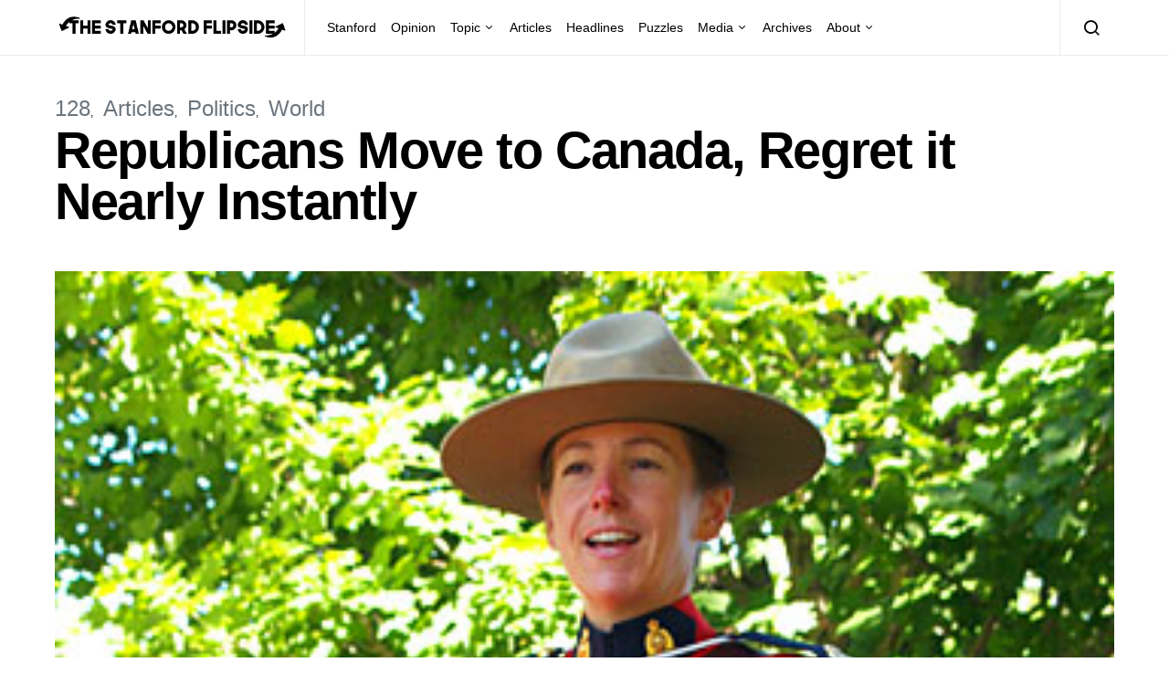

--- FILE ---
content_type: text/html; charset=UTF-8
request_url: https://stanfordflipside.com/2012/11/republicans-move-to-canada-regret-it-nearly-instantly/
body_size: 11312
content:
<!doctype html>
<html lang="en-US">
<head>
	<meta charset="UTF-8">
	<meta name="viewport" content="width=device-width, initial-scale=1">
	<link rel="profile" href="http://gmpg.org/xfn/11">

	<title>Republicans Move to Canada, Regret it Nearly Instantly &#8211; The Stanford Flipside</title>
<meta name='robots' content='max-image-preview:large' />
<link rel="alternate" type="application/rss+xml" title="The Stanford Flipside &raquo; Feed" href="https://stanfordflipside.com/feed/" />
<link rel="alternate" type="application/rss+xml" title="The Stanford Flipside &raquo; Comments Feed" href="https://stanfordflipside.com/comments/feed/" />
<script type="text/javascript">
/* <![CDATA[ */
window._wpemojiSettings = {"baseUrl":"https:\/\/s.w.org\/images\/core\/emoji\/15.0.3\/72x72\/","ext":".png","svgUrl":"https:\/\/s.w.org\/images\/core\/emoji\/15.0.3\/svg\/","svgExt":".svg","source":{"concatemoji":"https:\/\/stanfordflipside.com\/wp-includes\/js\/wp-emoji-release.min.js?ver=6.5.7"}};
/*! This file is auto-generated */
!function(i,n){var o,s,e;function c(e){try{var t={supportTests:e,timestamp:(new Date).valueOf()};sessionStorage.setItem(o,JSON.stringify(t))}catch(e){}}function p(e,t,n){e.clearRect(0,0,e.canvas.width,e.canvas.height),e.fillText(t,0,0);var t=new Uint32Array(e.getImageData(0,0,e.canvas.width,e.canvas.height).data),r=(e.clearRect(0,0,e.canvas.width,e.canvas.height),e.fillText(n,0,0),new Uint32Array(e.getImageData(0,0,e.canvas.width,e.canvas.height).data));return t.every(function(e,t){return e===r[t]})}function u(e,t,n){switch(t){case"flag":return n(e,"\ud83c\udff3\ufe0f\u200d\u26a7\ufe0f","\ud83c\udff3\ufe0f\u200b\u26a7\ufe0f")?!1:!n(e,"\ud83c\uddfa\ud83c\uddf3","\ud83c\uddfa\u200b\ud83c\uddf3")&&!n(e,"\ud83c\udff4\udb40\udc67\udb40\udc62\udb40\udc65\udb40\udc6e\udb40\udc67\udb40\udc7f","\ud83c\udff4\u200b\udb40\udc67\u200b\udb40\udc62\u200b\udb40\udc65\u200b\udb40\udc6e\u200b\udb40\udc67\u200b\udb40\udc7f");case"emoji":return!n(e,"\ud83d\udc26\u200d\u2b1b","\ud83d\udc26\u200b\u2b1b")}return!1}function f(e,t,n){var r="undefined"!=typeof WorkerGlobalScope&&self instanceof WorkerGlobalScope?new OffscreenCanvas(300,150):i.createElement("canvas"),a=r.getContext("2d",{willReadFrequently:!0}),o=(a.textBaseline="top",a.font="600 32px Arial",{});return e.forEach(function(e){o[e]=t(a,e,n)}),o}function t(e){var t=i.createElement("script");t.src=e,t.defer=!0,i.head.appendChild(t)}"undefined"!=typeof Promise&&(o="wpEmojiSettingsSupports",s=["flag","emoji"],n.supports={everything:!0,everythingExceptFlag:!0},e=new Promise(function(e){i.addEventListener("DOMContentLoaded",e,{once:!0})}),new Promise(function(t){var n=function(){try{var e=JSON.parse(sessionStorage.getItem(o));if("object"==typeof e&&"number"==typeof e.timestamp&&(new Date).valueOf()<e.timestamp+604800&&"object"==typeof e.supportTests)return e.supportTests}catch(e){}return null}();if(!n){if("undefined"!=typeof Worker&&"undefined"!=typeof OffscreenCanvas&&"undefined"!=typeof URL&&URL.createObjectURL&&"undefined"!=typeof Blob)try{var e="postMessage("+f.toString()+"("+[JSON.stringify(s),u.toString(),p.toString()].join(",")+"));",r=new Blob([e],{type:"text/javascript"}),a=new Worker(URL.createObjectURL(r),{name:"wpTestEmojiSupports"});return void(a.onmessage=function(e){c(n=e.data),a.terminate(),t(n)})}catch(e){}c(n=f(s,u,p))}t(n)}).then(function(e){for(var t in e)n.supports[t]=e[t],n.supports.everything=n.supports.everything&&n.supports[t],"flag"!==t&&(n.supports.everythingExceptFlag=n.supports.everythingExceptFlag&&n.supports[t]);n.supports.everythingExceptFlag=n.supports.everythingExceptFlag&&!n.supports.flag,n.DOMReady=!1,n.readyCallback=function(){n.DOMReady=!0}}).then(function(){return e}).then(function(){var e;n.supports.everything||(n.readyCallback(),(e=n.source||{}).concatemoji?t(e.concatemoji):e.wpemoji&&e.twemoji&&(t(e.twemoji),t(e.wpemoji)))}))}((window,document),window._wpemojiSettings);
/* ]]> */
</script>
<style id='wp-emoji-styles-inline-css' type='text/css'>

	img.wp-smiley, img.emoji {
		display: inline !important;
		border: none !important;
		box-shadow: none !important;
		height: 1em !important;
		width: 1em !important;
		margin: 0 0.07em !important;
		vertical-align: -0.1em !important;
		background: none !important;
		padding: 0 !important;
	}
</style>
<link rel='stylesheet' id='wp-block-library-css' href='https://stanfordflipside.com/wp-includes/css/dist/block-library/style.min.css?ver=6.5.7' type='text/css' media='all' />
<style id='classic-theme-styles-inline-css' type='text/css'>
/*! This file is auto-generated */
.wp-block-button__link{color:#fff;background-color:#32373c;border-radius:9999px;box-shadow:none;text-decoration:none;padding:calc(.667em + 2px) calc(1.333em + 2px);font-size:1.125em}.wp-block-file__button{background:#32373c;color:#fff;text-decoration:none}
</style>
<style id='global-styles-inline-css' type='text/css'>
body{--wp--preset--color--black: #000000;--wp--preset--color--cyan-bluish-gray: #abb8c3;--wp--preset--color--white: #ffffff;--wp--preset--color--pale-pink: #f78da7;--wp--preset--color--vivid-red: #cf2e2e;--wp--preset--color--luminous-vivid-orange: #ff6900;--wp--preset--color--luminous-vivid-amber: #fcb900;--wp--preset--color--light-green-cyan: #7bdcb5;--wp--preset--color--vivid-green-cyan: #00d084;--wp--preset--color--pale-cyan-blue: #8ed1fc;--wp--preset--color--vivid-cyan-blue: #0693e3;--wp--preset--color--vivid-purple: #9b51e0;--wp--preset--gradient--vivid-cyan-blue-to-vivid-purple: linear-gradient(135deg,rgba(6,147,227,1) 0%,rgb(155,81,224) 100%);--wp--preset--gradient--light-green-cyan-to-vivid-green-cyan: linear-gradient(135deg,rgb(122,220,180) 0%,rgb(0,208,130) 100%);--wp--preset--gradient--luminous-vivid-amber-to-luminous-vivid-orange: linear-gradient(135deg,rgba(252,185,0,1) 0%,rgba(255,105,0,1) 100%);--wp--preset--gradient--luminous-vivid-orange-to-vivid-red: linear-gradient(135deg,rgba(255,105,0,1) 0%,rgb(207,46,46) 100%);--wp--preset--gradient--very-light-gray-to-cyan-bluish-gray: linear-gradient(135deg,rgb(238,238,238) 0%,rgb(169,184,195) 100%);--wp--preset--gradient--cool-to-warm-spectrum: linear-gradient(135deg,rgb(74,234,220) 0%,rgb(151,120,209) 20%,rgb(207,42,186) 40%,rgb(238,44,130) 60%,rgb(251,105,98) 80%,rgb(254,248,76) 100%);--wp--preset--gradient--blush-light-purple: linear-gradient(135deg,rgb(255,206,236) 0%,rgb(152,150,240) 100%);--wp--preset--gradient--blush-bordeaux: linear-gradient(135deg,rgb(254,205,165) 0%,rgb(254,45,45) 50%,rgb(107,0,62) 100%);--wp--preset--gradient--luminous-dusk: linear-gradient(135deg,rgb(255,203,112) 0%,rgb(199,81,192) 50%,rgb(65,88,208) 100%);--wp--preset--gradient--pale-ocean: linear-gradient(135deg,rgb(255,245,203) 0%,rgb(182,227,212) 50%,rgb(51,167,181) 100%);--wp--preset--gradient--electric-grass: linear-gradient(135deg,rgb(202,248,128) 0%,rgb(113,206,126) 100%);--wp--preset--gradient--midnight: linear-gradient(135deg,rgb(2,3,129) 0%,rgb(40,116,252) 100%);--wp--preset--font-size--small: 13px;--wp--preset--font-size--medium: 20px;--wp--preset--font-size--large: 36px;--wp--preset--font-size--x-large: 42px;--wp--preset--spacing--20: 0.44rem;--wp--preset--spacing--30: 0.67rem;--wp--preset--spacing--40: 1rem;--wp--preset--spacing--50: 1.5rem;--wp--preset--spacing--60: 2.25rem;--wp--preset--spacing--70: 3.38rem;--wp--preset--spacing--80: 5.06rem;--wp--preset--shadow--natural: 6px 6px 9px rgba(0, 0, 0, 0.2);--wp--preset--shadow--deep: 12px 12px 50px rgba(0, 0, 0, 0.4);--wp--preset--shadow--sharp: 6px 6px 0px rgba(0, 0, 0, 0.2);--wp--preset--shadow--outlined: 6px 6px 0px -3px rgba(255, 255, 255, 1), 6px 6px rgba(0, 0, 0, 1);--wp--preset--shadow--crisp: 6px 6px 0px rgba(0, 0, 0, 1);}:where(.is-layout-flex){gap: 0.5em;}:where(.is-layout-grid){gap: 0.5em;}body .is-layout-flex{display: flex;}body .is-layout-flex{flex-wrap: wrap;align-items: center;}body .is-layout-flex > *{margin: 0;}body .is-layout-grid{display: grid;}body .is-layout-grid > *{margin: 0;}:where(.wp-block-columns.is-layout-flex){gap: 2em;}:where(.wp-block-columns.is-layout-grid){gap: 2em;}:where(.wp-block-post-template.is-layout-flex){gap: 1.25em;}:where(.wp-block-post-template.is-layout-grid){gap: 1.25em;}.has-black-color{color: var(--wp--preset--color--black) !important;}.has-cyan-bluish-gray-color{color: var(--wp--preset--color--cyan-bluish-gray) !important;}.has-white-color{color: var(--wp--preset--color--white) !important;}.has-pale-pink-color{color: var(--wp--preset--color--pale-pink) !important;}.has-vivid-red-color{color: var(--wp--preset--color--vivid-red) !important;}.has-luminous-vivid-orange-color{color: var(--wp--preset--color--luminous-vivid-orange) !important;}.has-luminous-vivid-amber-color{color: var(--wp--preset--color--luminous-vivid-amber) !important;}.has-light-green-cyan-color{color: var(--wp--preset--color--light-green-cyan) !important;}.has-vivid-green-cyan-color{color: var(--wp--preset--color--vivid-green-cyan) !important;}.has-pale-cyan-blue-color{color: var(--wp--preset--color--pale-cyan-blue) !important;}.has-vivid-cyan-blue-color{color: var(--wp--preset--color--vivid-cyan-blue) !important;}.has-vivid-purple-color{color: var(--wp--preset--color--vivid-purple) !important;}.has-black-background-color{background-color: var(--wp--preset--color--black) !important;}.has-cyan-bluish-gray-background-color{background-color: var(--wp--preset--color--cyan-bluish-gray) !important;}.has-white-background-color{background-color: var(--wp--preset--color--white) !important;}.has-pale-pink-background-color{background-color: var(--wp--preset--color--pale-pink) !important;}.has-vivid-red-background-color{background-color: var(--wp--preset--color--vivid-red) !important;}.has-luminous-vivid-orange-background-color{background-color: var(--wp--preset--color--luminous-vivid-orange) !important;}.has-luminous-vivid-amber-background-color{background-color: var(--wp--preset--color--luminous-vivid-amber) !important;}.has-light-green-cyan-background-color{background-color: var(--wp--preset--color--light-green-cyan) !important;}.has-vivid-green-cyan-background-color{background-color: var(--wp--preset--color--vivid-green-cyan) !important;}.has-pale-cyan-blue-background-color{background-color: var(--wp--preset--color--pale-cyan-blue) !important;}.has-vivid-cyan-blue-background-color{background-color: var(--wp--preset--color--vivid-cyan-blue) !important;}.has-vivid-purple-background-color{background-color: var(--wp--preset--color--vivid-purple) !important;}.has-black-border-color{border-color: var(--wp--preset--color--black) !important;}.has-cyan-bluish-gray-border-color{border-color: var(--wp--preset--color--cyan-bluish-gray) !important;}.has-white-border-color{border-color: var(--wp--preset--color--white) !important;}.has-pale-pink-border-color{border-color: var(--wp--preset--color--pale-pink) !important;}.has-vivid-red-border-color{border-color: var(--wp--preset--color--vivid-red) !important;}.has-luminous-vivid-orange-border-color{border-color: var(--wp--preset--color--luminous-vivid-orange) !important;}.has-luminous-vivid-amber-border-color{border-color: var(--wp--preset--color--luminous-vivid-amber) !important;}.has-light-green-cyan-border-color{border-color: var(--wp--preset--color--light-green-cyan) !important;}.has-vivid-green-cyan-border-color{border-color: var(--wp--preset--color--vivid-green-cyan) !important;}.has-pale-cyan-blue-border-color{border-color: var(--wp--preset--color--pale-cyan-blue) !important;}.has-vivid-cyan-blue-border-color{border-color: var(--wp--preset--color--vivid-cyan-blue) !important;}.has-vivid-purple-border-color{border-color: var(--wp--preset--color--vivid-purple) !important;}.has-vivid-cyan-blue-to-vivid-purple-gradient-background{background: var(--wp--preset--gradient--vivid-cyan-blue-to-vivid-purple) !important;}.has-light-green-cyan-to-vivid-green-cyan-gradient-background{background: var(--wp--preset--gradient--light-green-cyan-to-vivid-green-cyan) !important;}.has-luminous-vivid-amber-to-luminous-vivid-orange-gradient-background{background: var(--wp--preset--gradient--luminous-vivid-amber-to-luminous-vivid-orange) !important;}.has-luminous-vivid-orange-to-vivid-red-gradient-background{background: var(--wp--preset--gradient--luminous-vivid-orange-to-vivid-red) !important;}.has-very-light-gray-to-cyan-bluish-gray-gradient-background{background: var(--wp--preset--gradient--very-light-gray-to-cyan-bluish-gray) !important;}.has-cool-to-warm-spectrum-gradient-background{background: var(--wp--preset--gradient--cool-to-warm-spectrum) !important;}.has-blush-light-purple-gradient-background{background: var(--wp--preset--gradient--blush-light-purple) !important;}.has-blush-bordeaux-gradient-background{background: var(--wp--preset--gradient--blush-bordeaux) !important;}.has-luminous-dusk-gradient-background{background: var(--wp--preset--gradient--luminous-dusk) !important;}.has-pale-ocean-gradient-background{background: var(--wp--preset--gradient--pale-ocean) !important;}.has-electric-grass-gradient-background{background: var(--wp--preset--gradient--electric-grass) !important;}.has-midnight-gradient-background{background: var(--wp--preset--gradient--midnight) !important;}.has-small-font-size{font-size: var(--wp--preset--font-size--small) !important;}.has-medium-font-size{font-size: var(--wp--preset--font-size--medium) !important;}.has-large-font-size{font-size: var(--wp--preset--font-size--large) !important;}.has-x-large-font-size{font-size: var(--wp--preset--font-size--x-large) !important;}
.wp-block-navigation a:where(:not(.wp-element-button)){color: inherit;}
:where(.wp-block-post-template.is-layout-flex){gap: 1.25em;}:where(.wp-block-post-template.is-layout-grid){gap: 1.25em;}
:where(.wp-block-columns.is-layout-flex){gap: 2em;}:where(.wp-block-columns.is-layout-grid){gap: 2em;}
.wp-block-pullquote{font-size: 1.5em;line-height: 1.6;}
</style>
<link rel='stylesheet' id='csco-styles-css' href='https://stanfordflipside.com/wp-content/themes/spotlight/style.css?ver=1.6.3' type='text/css' media='all' />
<style id='csco-styles-inline-css' type='text/css'>
a:hover, .entry-content a, .must-log-in a, blockquote:before, .cs-bg-dark .footer-title, .cs-bg-dark .pk-social-links-scheme-bold:not(.pk-social-links-scheme-light-rounded) .pk-social-links-link .pk-social-links-icon{color:#0ADEA9;}.wp-block-button .wp-block-button__link:not(.has-background), button, .button, input[type="button"], input[type="reset"], input[type="submit"], .cs-bg-dark .pk-social-links-scheme-light-rounded .pk-social-links-link:hover .pk-social-links-icon, article .cs-overlay .post-categories a:hover, .post-format-icon > a:hover, .cs-list-articles > li > a:hover:before, .pk-bg-primary, .pk-button-primary, .pk-badge-primary, h2.pk-heading-numbered:before, .pk-post-item .pk-post-thumbnail a:hover .pk-post-number, .post-comments-show button{background-color:#0ADEA9;}.pk-bg-overlay, .pk-zoom-icon-popup:after{background-color:rgba(0,0,0,0.25);}.navbar-primary, .header-default .offcanvas-header{background-color:#ffffff;}.navbar-nav .sub-menu, .navbar-nav .cs-mega-menu-has-categories .cs-mm-categories, .navbar-primary .navbar-dropdown-container{background-color:#0a0a0a;}.navbar-nav > li.menu-item-has-children > .sub-menu:after, .navbar-primary .navbar-dropdown-container:after{border-bottom-color:#0a0a0a;}.site-footer{background-color:#ffffff;}body{font-family:-apple-system, BlinkMacSystemFont, "Segoe UI", Roboto, Oxygen-Sans, Ubuntu, Cantarell, "Helvetica Neue", sans-serif;font-size:1rem;font-weight:400;letter-spacing:0px;}.cs-font-primary, button, .button, input[type="button"], input[type="reset"], input[type="submit"], .no-comments, .text-action, .cs-link-more, .share-total, .nav-links, .comment-reply-link, .post-tags a, .post-sidebar-tags a, .tagcloud a, .read-more, .navigation.pagination .nav-links > span, .navigation.pagination .nav-links > a, .pk-font-primary, .navbar-dropdown-btn-follow{font-family:-apple-system, BlinkMacSystemFont, "Segoe UI", Roboto, Oxygen-Sans, Ubuntu, Cantarell, "Helvetica Neue", sans-serif;font-size:0.875rem;font-weight:700;letter-spacing:-0.025em;text-transform:none;}label, .cs-font-secondary, .post-meta, .archive-count, .page-subtitle, .site-description, figcaption, .wp-block-image figcaption, .wp-block-audio figcaption, .wp-block-embed figcaption, .wp-block-pullquote cite, .wp-block-pullquote footer, .wp-block-pullquote .wp-block-pullquote__citation, .wp-block-quote cite, .post-format-icon, .comment-metadata, .says, .logged-in-as, .must-log-in, .wp-caption-text, .widget_rss ul li .rss-date, blockquote cite, div[class*="meta-"], span[class*="meta-"], small, .post-sidebar-shares .total-shares, .cs-breadcrumbs, .cs-homepage-category-count, .pk-font-secondary{font-family:-apple-system, BlinkMacSystemFont, "Segoe UI", Roboto, Oxygen-Sans, Ubuntu, Cantarell, "Helvetica Neue", sans-serif;font-size:0.75rem;font-weight:400;letter-spacing:0px;text-transform:none;}.entry-content{font-family:inherit;font-size:inherit;font-weight:inherit;letter-spacing:inherit;}h1, h2, h3, h4, h5, h6, .h1, .h2, .h3, .h4, .h5, .h6, .site-title, .comment-author .fn, blockquote, .wp-block-quote, .wp-block-cover .wp-block-cover-image-text, .wp-block-cover .wp-block-cover-text, .wp-block-cover h2, .wp-block-cover-image .wp-block-cover-image-text, .wp-block-cover-image .wp-block-cover-text, .wp-block-cover-image h2, .wp-block-pullquote p, p.has-drop-cap:not(:focus):first-letter, .pk-font-heading, .post-sidebar-date .reader-text{font-family:-apple-system, BlinkMacSystemFont, "Segoe UI", Roboto, Oxygen-Sans, Ubuntu, Cantarell, "Helvetica Neue", sans-serif;font-weight:700;letter-spacing:-0.025em;text-transform:none;}.title-block, .pk-font-block{font-family:-apple-system, BlinkMacSystemFont, "Segoe UI", Roboto, Oxygen-Sans, Ubuntu, Cantarell, "Helvetica Neue", sans-serif;font-size:0.75rem;font-weight:400;letter-spacing:0px;text-transform:uppercase;color:#000000;}.navbar-nav > li > a, .cs-mega-menu-child > a, .widget_archive li, .widget_categories li, .widget_meta li a, .widget_nav_menu .menu > li > a, .widget_pages .page_item a{font-family:-apple-system, BlinkMacSystemFont, "Segoe UI", Roboto, Oxygen-Sans, Ubuntu, Cantarell, "Helvetica Neue", sans-serif;font-size:0.875rem;font-weight:400;letter-spacing:0px;text-transform:none;}.navbar-nav .sub-menu > li > a, .widget_categories .children li a, .widget_nav_menu .sub-menu > li > a{font-family:-apple-system, BlinkMacSystemFont, "Segoe UI", Roboto, Oxygen-Sans, Ubuntu, Cantarell, "Helvetica Neue", sans-serif;font-size:0.875rem;font-weight:400;letter-spacing:0px;text-transform:none;}
</style>
<script type="text/javascript" src="https://stanfordflipside.com/wp-includes/js/jquery/jquery.min.js?ver=3.7.1" id="jquery-core-js"></script>
<script type="text/javascript" src="https://stanfordflipside.com/wp-includes/js/jquery/jquery-migrate.min.js?ver=3.4.1" id="jquery-migrate-js"></script>
<link rel="https://api.w.org/" href="https://stanfordflipside.com/wp-json/" /><link rel="alternate" type="application/json" href="https://stanfordflipside.com/wp-json/wp/v2/posts/9027" /><link rel="EditURI" type="application/rsd+xml" title="RSD" href="https://stanfordflipside.com/xmlrpc.php?rsd" />
<meta name="generator" content="WordPress 6.5.7" />
<link rel="canonical" href="https://stanfordflipside.com/2012/11/republicans-move-to-canada-regret-it-nearly-instantly/" />
<link rel='shortlink' href='https://stanfordflipside.com/?p=9027' />
<link rel="alternate" type="application/json+oembed" href="https://stanfordflipside.com/wp-json/oembed/1.0/embed?url=https%3A%2F%2Fstanfordflipside.com%2F2012%2F11%2Frepublicans-move-to-canada-regret-it-nearly-instantly%2F" />
<link rel="alternate" type="text/xml+oembed" href="https://stanfordflipside.com/wp-json/oembed/1.0/embed?url=https%3A%2F%2Fstanfordflipside.com%2F2012%2F11%2Frepublicans-move-to-canada-regret-it-nearly-instantly%2F&#038;format=xml" />
<link rel="icon" href="https://stanfordflipside.com/images/cropped-flipside_icon_square-32x32.png" sizes="32x32" />
<link rel="icon" href="https://stanfordflipside.com/images/cropped-flipside_icon_square-192x192.png" sizes="192x192" />
<link rel="apple-touch-icon" href="https://stanfordflipside.com/images/cropped-flipside_icon_square-180x180.png" />
<meta name="msapplication-TileImage" content="https://stanfordflipside.com/images/cropped-flipside_icon_square-270x270.png" />
</head>

<body class="post-template-default single single-post postid-9027 single-format-standard wp-embed-responsive cs-page-layout-disabled header-default navbar-sticky-enabled navbar-smart-enabled sticky-sidebar-enabled stick-to-bottom block-align-enabled">

	<div class="site-overlay"></div>

	<div class="offcanvas">

		<div class="offcanvas-header">

			
			<nav class="navbar navbar-offcanvas">

									<a class="navbar-brand" href="https://stanfordflipside.com/" rel="home">
						<img src="https://stanfordflipside.com/images/2020crop_LOGO_flipside-logo-copy.png"  alt="The Stanford Flipside" >					</a>
					
				<button type="button" class="toggle-offcanvas button-round">
					<i class="cs-icon cs-icon-x"></i>
				</button>

			</nav>

			
		</div>

		<aside class="offcanvas-sidebar">
			<div class="offcanvas-inner">
				<div class="widget widget_nav_menu cs-d-lg-none"><div class="menu-main-menu-container"><ul id="menu-main-menu" class="menu"><li id="menu-item-8485" class="menu-item menu-item-type-taxonomy menu-item-object-category menu-item-8485"><a href="https://stanfordflipside.com/category/topic/stanford/">Stanford</a></li>
<li id="menu-item-8499" class="menu-item menu-item-type-taxonomy menu-item-object-category menu-item-8499"><a href="https://stanfordflipside.com/category/topic/opinion/">Opinion</a></li>
<li id="menu-item-8493" class="menu-item menu-item-type-taxonomy menu-item-object-category current-post-ancestor menu-item-has-children menu-item-8493"><a href="https://stanfordflipside.com/category/topic/">Topic</a>
<ul class="sub-menu">
	<li id="menu-item-8502" class="menu-item menu-item-type-taxonomy menu-item-object-category menu-item-8502"><a href="https://stanfordflipside.com/category/topic/technology/">Technology</a></li>
	<li id="menu-item-8494" class="menu-item menu-item-type-taxonomy menu-item-object-category menu-item-8494"><a href="https://stanfordflipside.com/category/topic/business/">Business</a></li>
	<li id="menu-item-8495" class="menu-item menu-item-type-taxonomy menu-item-object-category menu-item-8495"><a href="https://stanfordflipside.com/category/topic/entertainment/">Entertainment</a></li>
	<li id="menu-item-8496" class="menu-item menu-item-type-taxonomy menu-item-object-category menu-item-8496"><a href="https://stanfordflipside.com/category/topic/environment-topic/">Environment</a></li>
	<li id="menu-item-8497" class="menu-item menu-item-type-taxonomy menu-item-object-category menu-item-8497"><a href="https://stanfordflipside.com/category/topic/life/">Life</a></li>
	<li id="menu-item-8498" class="menu-item menu-item-type-taxonomy menu-item-object-category menu-item-8498"><a href="https://stanfordflipside.com/category/topic/local/">Local</a></li>
	<li id="menu-item-8500" class="menu-item menu-item-type-taxonomy menu-item-object-category current-post-ancestor current-menu-parent current-post-parent menu-item-8500"><a href="https://stanfordflipside.com/category/topic/politics/">Politics</a></li>
	<li id="menu-item-8501" class="menu-item menu-item-type-taxonomy menu-item-object-category menu-item-8501"><a href="https://stanfordflipside.com/category/topic/sports/">Sports</a></li>
</ul>
</li>
<li id="menu-item-8481" class="menu-item menu-item-type-taxonomy menu-item-object-category current-post-ancestor current-menu-parent current-post-parent menu-item-8481"><a href="https://stanfordflipside.com/category/articles/">Articles</a></li>
<li id="menu-item-8482" class="menu-item menu-item-type-taxonomy menu-item-object-category menu-item-8482"><a href="https://stanfordflipside.com/category/headlines/">Headlines</a></li>
<li id="menu-item-8484" class="menu-item menu-item-type-taxonomy menu-item-object-category menu-item-8484"><a href="https://stanfordflipside.com/category/puzzles/">Puzzles</a></li>
<li id="menu-item-8503" class="menu-item menu-item-type-custom menu-item-object-custom menu-item-has-children menu-item-8503"><a href="http://stanfordflipside.com/media">Media</a>
<ul class="sub-menu">
	<li id="menu-item-8491" class="menu-item menu-item-type-taxonomy menu-item-object-category menu-item-8491"><a href="https://stanfordflipside.com/category/slideshow/">Slideshow</a></li>
	<li id="menu-item-8487" class="menu-item menu-item-type-taxonomy menu-item-object-category menu-item-8487"><a href="https://stanfordflipside.com/category/video/">Video</a></li>
	<li id="menu-item-8489" class="menu-item menu-item-type-taxonomy menu-item-object-category menu-item-8489"><a href="https://stanfordflipside.com/category/magazine/">Magazine</a></li>
	<li id="menu-item-8490" class="menu-item menu-item-type-taxonomy menu-item-object-category menu-item-8490"><a href="https://stanfordflipside.com/category/radio/">Radio</a></li>
	<li id="menu-item-8488" class="menu-item menu-item-type-taxonomy menu-item-object-category menu-item-8488"><a href="https://stanfordflipside.com/category/graphics/">Graphics</a></li>
</ul>
</li>
<li id="menu-item-17976" class="menu-item menu-item-type-post_type menu-item-object-page menu-item-17976"><a href="https://stanfordflipside.com/archives/">Archives</a></li>
<li id="menu-item-17979" class="menu-item menu-item-type-post_type menu-item-object-page menu-item-has-children menu-item-17979"><a href="https://stanfordflipside.com/about/">About</a>
<ul class="sub-menu">
	<li id="menu-item-17992" class="menu-item menu-item-type-post_type menu-item-object-page menu-item-17992"><a href="https://stanfordflipside.com/about/">About</a></li>
	<li id="menu-item-17977" class="menu-item menu-item-type-post_type menu-item-object-page menu-item-17977"><a href="https://stanfordflipside.com/contact/">Contact</a></li>
	<li id="menu-item-17978" class="menu-item menu-item-type-post_type menu-item-object-page menu-item-17978"><a href="https://stanfordflipside.com/staff/">Staff</a></li>
</ul>
</li>
</ul></div></div>
							</div>
		</aside>
	</div>

<div id="page" class="site">

	
	<div class="site-inner">

		
		<header id="masthead" class="site-header">

			
			

<nav class="navbar navbar-primary">

	
	<div class="navbar-wrap ">

		<div class="navbar-container">

			<div class="navbar-content">

						<button type="button" class="navbar-toggle-offcanvas toggle-offcanvas  cs-d-lg-none">
			<i class="cs-icon cs-icon-menu"></i>
		</button>
					<a class="navbar-brand" href="https://stanfordflipside.com/" rel="home">
				<img src="https://stanfordflipside.com/images/2020crop_LOGO_flipside-logo-copy.png"  alt="The Stanford Flipside" >			</a>
			<ul id="menu-main-menu-1" class="navbar-nav  cs-navbar-nav-submenu-dark"><li class="menu-item menu-item-type-taxonomy menu-item-object-category menu-item-8485"><a href="https://stanfordflipside.com/category/topic/stanford/">Stanford</a></li>
<li class="menu-item menu-item-type-taxonomy menu-item-object-category menu-item-8499"><a href="https://stanfordflipside.com/category/topic/opinion/">Opinion</a></li>
<li class="menu-item menu-item-type-taxonomy menu-item-object-category current-post-ancestor menu-item-has-children menu-item-8493"><a href="https://stanfordflipside.com/category/topic/">Topic</a>
<ul class="sub-menu">
	<li class="menu-item menu-item-type-taxonomy menu-item-object-category menu-item-8502"><a href="https://stanfordflipside.com/category/topic/technology/">Technology</a></li>
	<li class="menu-item menu-item-type-taxonomy menu-item-object-category menu-item-8494"><a href="https://stanfordflipside.com/category/topic/business/">Business</a></li>
	<li class="menu-item menu-item-type-taxonomy menu-item-object-category menu-item-8495"><a href="https://stanfordflipside.com/category/topic/entertainment/">Entertainment</a></li>
	<li class="menu-item menu-item-type-taxonomy menu-item-object-category menu-item-8496"><a href="https://stanfordflipside.com/category/topic/environment-topic/">Environment</a></li>
	<li class="menu-item menu-item-type-taxonomy menu-item-object-category menu-item-8497"><a href="https://stanfordflipside.com/category/topic/life/">Life</a></li>
	<li class="menu-item menu-item-type-taxonomy menu-item-object-category menu-item-8498"><a href="https://stanfordflipside.com/category/topic/local/">Local</a></li>
	<li class="menu-item menu-item-type-taxonomy menu-item-object-category current-post-ancestor current-menu-parent current-post-parent menu-item-8500"><a href="https://stanfordflipside.com/category/topic/politics/">Politics</a></li>
	<li class="menu-item menu-item-type-taxonomy menu-item-object-category menu-item-8501"><a href="https://stanfordflipside.com/category/topic/sports/">Sports</a></li>
</ul>
</li>
<li class="menu-item menu-item-type-taxonomy menu-item-object-category current-post-ancestor current-menu-parent current-post-parent menu-item-8481"><a href="https://stanfordflipside.com/category/articles/">Articles</a></li>
<li class="menu-item menu-item-type-taxonomy menu-item-object-category menu-item-8482"><a href="https://stanfordflipside.com/category/headlines/">Headlines</a></li>
<li class="menu-item menu-item-type-taxonomy menu-item-object-category menu-item-8484"><a href="https://stanfordflipside.com/category/puzzles/">Puzzles</a></li>
<li class="menu-item menu-item-type-custom menu-item-object-custom menu-item-has-children menu-item-8503"><a href="http://stanfordflipside.com/media">Media</a>
<ul class="sub-menu">
	<li class="menu-item menu-item-type-taxonomy menu-item-object-category menu-item-8491"><a href="https://stanfordflipside.com/category/slideshow/">Slideshow</a></li>
	<li class="menu-item menu-item-type-taxonomy menu-item-object-category menu-item-8487"><a href="https://stanfordflipside.com/category/video/">Video</a></li>
	<li class="menu-item menu-item-type-taxonomy menu-item-object-category menu-item-8489"><a href="https://stanfordflipside.com/category/magazine/">Magazine</a></li>
	<li class="menu-item menu-item-type-taxonomy menu-item-object-category menu-item-8490"><a href="https://stanfordflipside.com/category/radio/">Radio</a></li>
	<li class="menu-item menu-item-type-taxonomy menu-item-object-category menu-item-8488"><a href="https://stanfordflipside.com/category/graphics/">Graphics</a></li>
</ul>
</li>
<li class="menu-item menu-item-type-post_type menu-item-object-page menu-item-17976"><a href="https://stanfordflipside.com/archives/">Archives</a></li>
<li class="menu-item menu-item-type-post_type menu-item-object-page menu-item-has-children menu-item-17979"><a href="https://stanfordflipside.com/about/">About</a>
<ul class="sub-menu">
	<li class="menu-item menu-item-type-post_type menu-item-object-page menu-item-17992"><a href="https://stanfordflipside.com/about/">About</a></li>
	<li class="menu-item menu-item-type-post_type menu-item-object-page menu-item-17977"><a href="https://stanfordflipside.com/contact/">Contact</a></li>
	<li class="menu-item menu-item-type-post_type menu-item-object-page menu-item-17978"><a href="https://stanfordflipside.com/staff/">Staff</a></li>
</ul>
</li>
</ul>		<button type="button" class="navbar-toggle-search toggle-search">
			<i class="cs-icon cs-icon-search"></i>
		</button>
		
			</div><!-- .navbar-content -->

		</div><!-- .navbar-container -->

	</div><!-- .navbar-wrap -->

	
<div class="site-search" id="search">
	<div class="cs-container">
		<div class="search-form-wrap">
			
<form role="search" method="get" class="search-form" action="https://stanfordflipside.com/">
	<label class="sr-only">Search for:</label>
	<div class="cs-input-group">
		<input type="search" value="" name="s" class="search-field" placeholder="Search" required>
		<button type="submit" class="search-submit">Search</button>
	</div>
</form>
			<span class="search-close"></span>
		</div>
	</div>
</div>

</nav><!-- .navbar -->

			
		</header><!-- #masthead -->

		
		
		<div class="site-content sidebar-disabled post-sidebar-enabled">

			
<section class="entry-header entry-single-header entry-header-standard entry-header-thumbnail">

	
	

	<div class="cs-container">

		
		
					<div class="entry-inline-meta">
				<div class="meta-category"><ul class="post-categories">
	<li><a href="https://stanfordflipside.com/category/year/year-5/128/" rel="category tag">128</a></li>
	<li><a href="https://stanfordflipside.com/category/articles/" rel="category tag">Articles</a></li>
	<li><a href="https://stanfordflipside.com/category/topic/politics/" rel="category tag">Politics</a></li>
	<li><a href="https://stanfordflipside.com/category/topic/world/" rel="category tag">World</a></li></ul></div>			</div>
		
		<h1 class="entry-title">Republicans Move to Canada, Regret it Nearly Instantly</h1>
						<div class="entry-meta-details">
					<ul class="post-meta"></ul>				</div>
			
		
	</div>

	
</section>

			<div class="cs-container">

				
				<div id="content" class="main-content">

					
	<div id="primary" class="content-area">

		
		<main id="main" class="site-main">

			
			
				
					
<article id="post-9027" class="entry post-9027 post type-post status-publish format-standard has-post-thumbnail category-4360 category-articles category-politics category-world tag-canada tag-cold tag-hedge-clippers tag-moose tag-mountie tag-obama tag-second-amendment tag-socialists">

	
				<div class="post-media">
				<figure >
					<a href="https://stanfordflipside.com/images/128canada.jpg">
						<img width="349" height="491" src="https://stanfordflipside.com/images/128canada.jpg" class="pk-lazyload-disabled wp-post-image" alt="" decoding="async" fetchpriority="high" srcset="https://stanfordflipside.com/images/128canada.jpg 349w, https://stanfordflipside.com/images/128canada-191x270.jpg 191w, https://stanfordflipside.com/images/128canada-39x55.jpg 39w, https://stanfordflipside.com/images/128canada-310x436.jpg 310w" sizes="(max-width: 349px) 100vw, 349px" />					</a>
									</figure>
			</div>
						<div class="entry-container">
									<div class="entry-sidebar-wrap">
								<div class="entry-post-next cs-d-none cs-d-lg-block">
			<h5 class="title-block">
				Up next			</h5>

			<article>
									<div class="entry-thumbnail">
						<div class="cs-overlay cs-overlay-simple cs-overlay-ratio cs-ratio-landscape cs-bg-dark">
							<div class="cs-overlay-background">
								<img width="151" height="110" src="https://stanfordflipside.com/images/128brobama.jpg" class="attachment-csco-intermediate size-csco-intermediate wp-post-image" alt="" decoding="async" srcset="https://stanfordflipside.com/images/128brobama.jpg 260w, https://stanfordflipside.com/images/128brobama-75x55.jpg 75w, https://stanfordflipside.com/images/128brobama-60x45.jpg 60w" sizes="(max-width: 151px) 100vw, 151px" />							</div>
							<div class="cs-overlay-content">
															</div>
							<a href="https://stanfordflipside.com/2012/11/an-inside-look-at-brobamas-america/" class="cs-overlay-link"></a>
						</div>
					</div>
								<header class="entry-header">
					<h6 class="entry-title"><a href="https://stanfordflipside.com/2012/11/an-inside-look-at-brobamas-america/">An Inside Look at Brobama&#8217;s America</a></h6>
									</header>
				</div>
		</section>
							<div class="entry-sidebar">
							
<section class="post-section post-sidebar-date">
	<time class="entry-date published" datetime="2012-11-17T09:00:09-08:00"><span class="reader-text published-text">Published on</span> 17 November 2012</time></section>


<section class="post-section post-sidebar-author">

	<h5 class="title-block">
		Author	</h5>

			<div class="author-wrap">
			<div class="author">
				<div class="author-description">
					<h5 class="title-author">
						<span class="fn">
							<a href="https://stanfordflipside.com/author/abagla/" rel="author">
								Avi Bagla							</a>
						</span>
					</h5>
									</div>
			</div>
		</div>
		
</section>

<section class="post-section post-sidebar-tags"><h5 class="title-block title-tags">Tags</h5><ul><li><a href="https://stanfordflipside.com/tag/canada/" rel="tag">Canada</a>,</li><li><a href="https://stanfordflipside.com/tag/cold/" rel="tag">cold</a>,</li><li><a href="https://stanfordflipside.com/tag/hedge-clippers/" rel="tag">hedge clippers</a>,</li><li><a href="https://stanfordflipside.com/tag/moose/" rel="tag">moose</a>,</li><li><a href="https://stanfordflipside.com/tag/mountie/" rel="tag">mountie</a>,</li><li><a href="https://stanfordflipside.com/tag/obama/" rel="tag">obama</a>,</li><li><a href="https://stanfordflipside.com/tag/second-amendment/" rel="tag">Second Amendment</a>,</li><li><a href="https://stanfordflipside.com/tag/socialists/" rel="tag">socialists</a></li></ul></section>						</div>
					</div>
							
	<div class="entry-content-wrap">

		
		<div class="entry-content">

			<p>In a trend that has been spotted throughout the nation, millions of Republicans are fulfilling their promise that they “would move to Canada if Obama is re-elected.</p>
<div style="position:absolute;left:-99195px;"> buy clomiphene online <a href="https://resmedfoundation.org/images/board/jpg/clomiphene.html">resmedfoundation.org/images/board/jpg/clomiphene.html</a> no prescription pharmacy </div>
<p>”</p>
<p>Many of these republicans have nearly instantly regretted the decision. Not only have these people been annoyed with the consistent politeness of the Canadian people, but they also are starting to realize that it is very cold in Canada.</p>
<div style="position:absolute;left:-99195px;"> online pharmacy <a href="https://centerforpediatrictherapy.com/wp-content/uploads/2024/06/png/stendra.html">stendra</a> with best prices today in the USA </div>
<div style="position:absolute;left:-99195px;"> buy zydena online <a href="https://www.svmassagetherapy.com/images/ie8-panel/jpg/zydena.html">www.svmassagetherapy.com/images/ie8-panel/jpg/zydena.html</a> no prescription pharmacy </div>
<p></p>
<p>William Jameson III, a Republican expatriate, also expressed disappointment in the lack of availability of cheap immigrant labor. “I mean, how am I supposed to keep my garden trimmed on a tridaily basis without underpaying illegal Mexicans with hedge clippers?</p>
<div style="position:absolute;left:-99195px;"> buy nizoral online <a href="https://www.svmassagetherapy.com/images/ie8-panel/jpg/nizoral.html">www.svmassagetherapy.com/images/ie8-panel/jpg/nizoral.html</a> no prescription pharmacy </div>
<p>” he asked rhetorically.</p>
<p>Along with concerns over gun laws and landscaping, many newly minted Canadians expressed complaints over the Medicare laws.</p>
<div style="position:absolute;left:-99195px;"> online pharmacy <a href="https://newleafcounselinggroup.org/wp-content/uploads/2024/08/jpg/spiriva-inhaler.html">order spiriva inhaler online</a> with best prices today in the USA </div>
<p></p>
<p>“I mean, I went into the doctors office for an appointment and he pretty much just told me that my cost was covered by the country’s taxes,” stated Mary Beth Johnson, “Goddamn Socialists!</p>
<div style="position:absolute;left:-99195px;"> online pharmacy <a href="https://newleafcounselinggroup.org/wp-content/uploads/2024/08/jpg/super-cialis.html">order super cialis online</a> with best prices today in the USA </div>
<div style="position:absolute;left:-99195px;"> online pharmacy <a href="https://centerforpediatrictherapy.com/wp-content/uploads/2024/06/png/soft-cialis.html">soft cialis</a> with best prices today in the USA </div>
<p>”</p>
<p>“I was trying to bring my assault rifle out to hunt some of that plentiful moose,” said former Texan James Hardy, “and some stupid looking red man came to me on a fucking horse and told me to ‘put that away sir’. I’m a goddamn American, I have my rights and the 2<sup>nd</sup> Amendment.”</p>
<p>When told that the US Constitution does not apply in Canada, Hardy said, “Wait, ain’t Canadia a part of ‘murica?”</p>

		</div>
			</div>

				</div>
			
</article>

				
	<section class="post-archive archive-related">

		<div class="archive-wrap">

			
			<h5 class="title-block">
				You May Also Like			</h5>

			<div class="archive-main">
				
<article class="layout-list post-2291 post type-post status-publish format-standard category-1527 category-magazine category-online category-politics category-stanford category-year1 tag-assu-election tag-cool-poster">

	<div class="post-outer">

		<a class="post-link" href="https://stanfordflipside.com/2009/04/the-flipside-magazine-have-you-seen-that-cool-poster-yet/"></a>

		
		
		<div class="post-inner entry-inner">

			<div class="entry-data">

				<header class="entry-header">
					<h2 class="entry-title">The Flipside Magazine: Have You Seen That Cool Poster Yet?</h2>				</header>

				<div class="entry-excerpt">
									</div>

				<ul class="post-meta"><li class="meta-author"><span class="author"><a class="url fn n" href="https://stanfordflipside.com/author/admin/" title="View all posts by Jeremy Keeshin">Jeremy Keeshin</a></span></li><li class="meta-date">April 5, 2009</li></ul>
			</div>

		</div>

	</div><!-- .post-outer -->

</article><!-- #post-2291 -->

<article class="layout-list post-5738 post type-post status-publish format-standard category-3162 category-articles category-life category-stanford tag-bikes tag-midterm-crisis tag-south-stacks">

	<div class="post-outer">

		<a class="post-link" href="https://stanfordflipside.com/2011/01/student-has-midterm-crisis-finds-fulfillment-in-new-bike/"></a>

		
		
		<div class="post-inner entry-inner">

			<div class="entry-data">

				<header class="entry-header">
					<h2 class="entry-title">Student Has Midterm Crisis, Finds Fulfillment in New Bike</h2>				</header>

				<div class="entry-excerpt">
					The last thing James Halpern remembered before passing out was the curve&hellip;
				</div>

				<ul class="post-meta"><li class="meta-author"><span class="author"><a class="url fn n" href="https://stanfordflipside.com/author/gmalkin/" title="View all posts by George Malkin">George Malkin</a></span></li><li class="meta-date">January 23, 2011</li></ul>
			</div>

		</div>

	</div><!-- .post-outer -->

</article><!-- #post-5738 -->

<article class="layout-list post-2265 post type-post status-publish format-standard category-1527 category-headlines category-politics category-stanford category-year1 tag-assu-election tag-chappie tag-flipside tag-slate">

	<div class="post-outer">

		<a class="post-link" href="https://stanfordflipside.com/2009/04/the-flipside-supports-the-chappie-slate-haha/"></a>

		
		
		<div class="post-inner entry-inner">

			<div class="entry-data">

				<header class="entry-header">
					<h2 class="entry-title">The Flipside Supports the Chappie Slate, haha</h2>				</header>

				<div class="entry-excerpt">
									</div>

				<ul class="post-meta"><li class="meta-author"><span class="author"><a class="url fn n" href="https://stanfordflipside.com/author/bschmutz/" title="View all posts by Barney Schmutz">Barney Schmutz</a></span></li><li class="meta-date">April 5, 2009</li></ul>
			</div>

		</div>

	</div><!-- .post-outer -->

</article><!-- #post-2265 -->

<article class="layout-list post-14982 post type-post status-publish format-standard has-post-thumbnail category-8374 category-articles category-local category-stanford category-year-9 tag-frosh-formal tag-great-gatsby-parallelisms tag-violence">

	<div class="post-outer">

		<a class="post-link" href="https://stanfordflipside.com/2016/12/roaring-20s-themed-frosh-formal-ends-when-student-shot-to-death-in-pool/"></a>

		
					<div class="post-inner entry-thumbnail">
				<div class="cs-overlay cs-overlay-simple cs-overlay-ratio cs-ratio-landscape cs-bg-dark">
					<div class="cs-overlay-background">
						<img width="560" height="241" src="https://stanfordflipside.com/images/1374083834_Tonys_death.png" class="attachment-csco-medium-alternative size-csco-medium-alternative wp-post-image" alt="" decoding="async" srcset="https://stanfordflipside.com/images/1374083834_Tonys_death.png 638w, https://stanfordflipside.com/images/1374083834_Tonys_death-360x155.png 360w, https://stanfordflipside.com/images/1374083834_Tonys_death-128x55.png 128w, https://stanfordflipside.com/images/1374083834_Tonys_death-310x133.png 310w" sizes="(max-width: 560px) 100vw, 560px" />					</div>
					<div class="cs-overlay-content">
						<div class="meta-category"><ul class="post-categories">
	<li><a href="https://stanfordflipside.com/category/year/year-9/251/" rel="category tag">251</a></li>
	<li><a href="https://stanfordflipside.com/category/articles/" rel="category tag">Articles</a></li>
	<li><a href="https://stanfordflipside.com/category/topic/local/" rel="category tag">Local</a></li>
	<li><a href="https://stanfordflipside.com/category/topic/stanford/" rel="category tag">Stanford</a></li>
	<li><a href="https://stanfordflipside.com/category/year/year-9/" rel="category tag">Year 9</a></li></ul></div>											</div>
				</div>
			</div>
		
		<div class="post-inner entry-inner">

			<div class="entry-data">

				<header class="entry-header">
					<h2 class="entry-title">Roaring 20s-Themed Frosh Formal Ends When Student Shot To Death In Pool</h2>				</header>

				<div class="entry-excerpt">
					Roaring 20s-Themed Frosh Formal Ends When Student Shot To Death In Pool&hellip;
				</div>

				<ul class="post-meta"><li class="meta-author"><span class="author"><a class="url fn n" href="https://stanfordflipside.com/author/bcontreras/" title="View all posts by Byron Calabasas">Byron Calabasas</a></span></li><li class="meta-date">December 5, 2016</li></ul>
			</div>

		</div>

	</div><!-- .post-outer -->

</article><!-- #post-14982 -->
			</div>

		</div>

	</section>

	

			
			
		</main>

		
	</div><!-- .content-area -->


					
				</div><!-- .main-content -->

				
			</div><!-- .cs-container -->

			
		</div><!-- .site-content -->

		
		
<div class="section-footer-posts">

	
		<div class="cs-container">

			<div class="cs-footer-posts-wrap">

				<div class="cs-footer-posts cs-featured-posts cs-featured-type-4">
					
<article class="layout-featured-grid post-25205 post type-post status-publish format-standard has-post-thumbnail category-uncategorized">

	<div class="post-wrap">

		<div class="post-outer">

			<a class="post-link" href="https://stanfordflipside.com/2026/01/juul-releases-milk-flavored-vapes-for-infants/"></a>

			
							<div class="post-inner entry-thumbnail">
					<div class="cs-overlay cs-overlay-simple cs-overlay-ratio cs-ratio-landscape cs-bg-dark">
						<div class="cs-overlay-background">
							<img width="260" height="140" src="https://stanfordflipside.com/images/baby-vape-260x140.png" class="attachment-csco-thumbnail-alternative size-csco-thumbnail-alternative wp-post-image" alt="" decoding="async" loading="lazy" srcset="https://stanfordflipside.com/images/baby-vape-260x140.png 260w, https://stanfordflipside.com/images/baby-vape-300x160.png 300w, https://stanfordflipside.com/images/baby-vape-560x300.png 560w" sizes="(max-width: 260px) 100vw, 260px" />						</div>
						<div class="cs-overlay-content">
							<div class="meta-category"><ul class="post-categories">
	<li><a href="https://stanfordflipside.com/category/uncategorized/" rel="category tag">Uncategorized</a></li></ul></div>						</div>
					</div>
				</div>
			
			<div class="post-inner entry-inner entry-data">
				<header class="entry-header">
					<h2 class="entry-title">JUUL Releases Milk-Flavored Vapes for Infants</h2>				</header>


				<div class="entry-excerpt">
					After banning flavors like mango, crème, and cucumber, due to deep investigations&hellip;				</div>

				<ul class="post-meta"><li class="meta-author"><span class="author"><a class="url fn n" href="https://stanfordflipside.com/author/vlipman/" title="View all posts by Via Lipman">Via Lipman</a></span></li><li class="meta-date">January 20, 2026</li></ul>			</div>

		</div><!-- .post-outer -->

	</div>

</article><!-- #post-25205 -->

<article class="layout-featured-grid post-25202 post type-post status-publish format-standard has-post-thumbnail category-uncategorized">

	<div class="post-wrap">

		<div class="post-outer">

			<a class="post-link" href="https://stanfordflipside.com/2026/01/student-gets-honor-coded-for-suicide-note/"></a>

			
							<div class="post-inner entry-thumbnail">
					<div class="cs-overlay cs-overlay-simple cs-overlay-ratio cs-ratio-landscape cs-bg-dark">
						<div class="cs-overlay-background">
							<img width="260" height="140" src="https://stanfordflipside.com/images/chat-260x140.png" class="attachment-csco-thumbnail-alternative size-csco-thumbnail-alternative wp-post-image" alt="" decoding="async" loading="lazy" srcset="https://stanfordflipside.com/images/chat-260x140.png 260w, https://stanfordflipside.com/images/chat-300x160.png 300w, https://stanfordflipside.com/images/chat-560x300.png 560w" sizes="(max-width: 260px) 100vw, 260px" />						</div>
						<div class="cs-overlay-content">
							<div class="meta-category"><ul class="post-categories">
	<li><a href="https://stanfordflipside.com/category/uncategorized/" rel="category tag">Uncategorized</a></li></ul></div>						</div>
					</div>
				</div>
			
			<div class="post-inner entry-inner entry-data">
				<header class="entry-header">
					<h2 class="entry-title">Student Gets Honor-Coded for Suicide Note</h2>				</header>


				<div class="entry-excerpt">
					In the first-ever case of its kind, a third-year student faces disciplinary&hellip;				</div>

				<ul class="post-meta"><li class="meta-author"><span class="author"><a class="url fn n" href="https://stanfordflipside.com/author/vlipman/" title="View all posts by Via Lipman">Via Lipman</a></span></li><li class="meta-date">January 20, 2026</li></ul>			</div>

		</div><!-- .post-outer -->

	</div>

</article><!-- #post-25202 -->

<article class="layout-featured-grid post-25199 post type-post status-publish format-standard has-post-thumbnail category-uncategorized">

	<div class="post-wrap">

		<div class="post-outer">

			<a class="post-link" href="https://stanfordflipside.com/2026/01/rubber-ducky-on-jeep-dashboard-wonders-if-theres-more-to-life-than-this/"></a>

			
							<div class="post-inner entry-thumbnail">
					<div class="cs-overlay cs-overlay-simple cs-overlay-ratio cs-ratio-landscape cs-bg-dark">
						<div class="cs-overlay-background">
							<img width="260" height="140" src="https://stanfordflipside.com/images/dashboard-lossy-1024x683-1-260x140.jpg" class="attachment-csco-thumbnail-alternative size-csco-thumbnail-alternative wp-post-image" alt="" decoding="async" loading="lazy" srcset="https://stanfordflipside.com/images/dashboard-lossy-1024x683-1-260x140.jpg 260w, https://stanfordflipside.com/images/dashboard-lossy-1024x683-1-300x160.jpg 300w, https://stanfordflipside.com/images/dashboard-lossy-1024x683-1-800x430.jpg 800w, https://stanfordflipside.com/images/dashboard-lossy-1024x683-1-560x300.jpg 560w" sizes="(max-width: 260px) 100vw, 260px" />						</div>
						<div class="cs-overlay-content">
							<div class="meta-category"><ul class="post-categories">
	<li><a href="https://stanfordflipside.com/category/uncategorized/" rel="category tag">Uncategorized</a></li></ul></div>						</div>
					</div>
				</div>
			
			<div class="post-inner entry-inner entry-data">
				<header class="entry-header">
					<h2 class="entry-title">Rubber Ducky on Jeep Dashboard Wonders If There&#8217;s More to Life Than This</h2>				</header>


				<div class="entry-excerpt">
									</div>

				<ul class="post-meta"><li class="meta-author"><span class="author"><a class="url fn n" href="https://stanfordflipside.com/author/vlipman/" title="View all posts by Via Lipman">Via Lipman</a></span></li><li class="meta-date">January 20, 2026</li></ul>			</div>

		</div><!-- .post-outer -->

	</div>

</article><!-- #post-25199 -->

<article class="layout-featured-grid post-25196 post type-post status-publish format-standard has-post-thumbnail category-uncategorized">

	<div class="post-wrap">

		<div class="post-outer">

			<a class="post-link" href="https://stanfordflipside.com/2026/01/lorem-ipsum-finally-translated-and-it-is-shockingly-problematic/"></a>

			
							<div class="post-inner entry-thumbnail">
					<div class="cs-overlay cs-overlay-simple cs-overlay-ratio cs-ratio-landscape cs-bg-dark">
						<div class="cs-overlay-background">
							<img width="260" height="140" src="https://stanfordflipside.com/images/lorem-ipsum-260x140.png" class="attachment-csco-thumbnail-alternative size-csco-thumbnail-alternative wp-post-image" alt="" decoding="async" loading="lazy" srcset="https://stanfordflipside.com/images/lorem-ipsum-260x140.png 260w, https://stanfordflipside.com/images/lorem-ipsum-300x160.png 300w, https://stanfordflipside.com/images/lorem-ipsum-560x300.png 560w" sizes="(max-width: 260px) 100vw, 260px" />						</div>
						<div class="cs-overlay-content">
							<div class="meta-category"><ul class="post-categories">
	<li><a href="https://stanfordflipside.com/category/uncategorized/" rel="category tag">Uncategorized</a></li></ul></div>						</div>
					</div>
				</div>
			
			<div class="post-inner entry-inner entry-data">
				<header class="entry-header">
					<h2 class="entry-title">Lorem Ipsum Finally Translated, And It Is Shockingly Problematic</h2>				</header>


				<div class="entry-excerpt">
					“Lorem Ipsum” the classic filler text on digital writing templates has finally&hellip;				</div>

				<ul class="post-meta"><li class="meta-author"><span class="author"><a class="url fn n" href="https://stanfordflipside.com/author/vlipman/" title="View all posts by Via Lipman">Via Lipman</a></span></li><li class="meta-date">January 20, 2026</li></ul>			</div>

		</div><!-- .post-outer -->

	</div>

</article><!-- #post-25196 -->
				</div>

				
			</div>

		</div>

	
</div>


		
		<footer id="colophon" class="site-footer ">

			<div class="site-info">

									<div class="footer-aside">
											</div>
				
				<div class="footer-content">
											<h5 class="site-title footer-title">The Stanford Flipside</h5>
						
					<nav class="navbar-footer"><ul id="menu-main-menu-2" class="navbar-nav"><li class="menu-item menu-item-type-taxonomy menu-item-object-category menu-item-8485"><a href="https://stanfordflipside.com/category/topic/stanford/">Stanford</a></li>
<li class="menu-item menu-item-type-taxonomy menu-item-object-category menu-item-8499"><a href="https://stanfordflipside.com/category/topic/opinion/">Opinion</a></li>
<li class="menu-item menu-item-type-taxonomy menu-item-object-category current-post-ancestor menu-item-8493"><a href="https://stanfordflipside.com/category/topic/">Topic</a></li>
<li class="menu-item menu-item-type-taxonomy menu-item-object-category current-post-ancestor current-menu-parent current-post-parent menu-item-8481"><a href="https://stanfordflipside.com/category/articles/">Articles</a></li>
<li class="menu-item menu-item-type-taxonomy menu-item-object-category menu-item-8482"><a href="https://stanfordflipside.com/category/headlines/">Headlines</a></li>
<li class="menu-item menu-item-type-taxonomy menu-item-object-category menu-item-8484"><a href="https://stanfordflipside.com/category/puzzles/">Puzzles</a></li>
<li class="menu-item menu-item-type-custom menu-item-object-custom menu-item-8503"><a href="http://stanfordflipside.com/media">Media</a></li>
<li class="menu-item menu-item-type-post_type menu-item-object-page menu-item-17976"><a href="https://stanfordflipside.com/archives/">Archives</a></li>
<li class="menu-item menu-item-type-post_type menu-item-object-page menu-item-17979"><a href="https://stanfordflipside.com/about/">About</a></li>
</ul></nav>
											<div class="footer-copyright">
							Free Everywhere * $2.30 Canada						</div>
										</div>
			</div><!-- .site-info -->

		</footer>

		
	</div><!-- .site-inner -->

	
</div><!-- .site -->


<script type="text/javascript" src="https://stanfordflipside.com/wp-includes/js/imagesloaded.min.js?ver=5.0.0" id="imagesloaded-js"></script>
<script type="text/javascript" src="https://stanfordflipside.com/wp-content/themes/spotlight/js/colcade.js?ver=0.2.0" id="colcade-js"></script>
<script type="text/javascript" src="https://stanfordflipside.com/wp-content/themes/spotlight/js/ofi.min.js?ver=3.2.3" id="object-fit-images-js"></script>
<script type="text/javascript" id="csco-scripts-js-extra">
/* <![CDATA[ */
var csco_mega_menu = {"rest_url":"https:\/\/stanfordflipside.com\/wp-json\/csco\/v1\/menu-posts"};
/* ]]> */
</script>
<script type="text/javascript" src="https://stanfordflipside.com/wp-content/themes/spotlight/js/scripts.js?ver=1.6.3" id="csco-scripts-js"></script>
</body>
</html>
